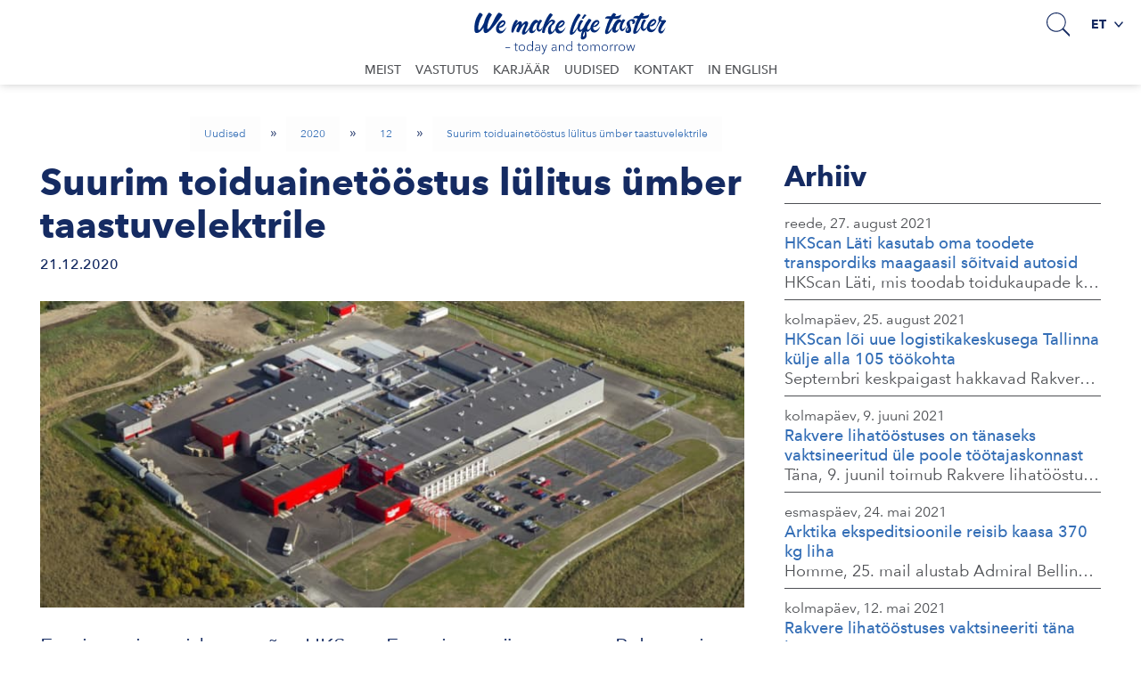

--- FILE ---
content_type: text/html; charset=utf-8
request_url: https://www.hkfoods.com/et/uudised/press-releases/2020/12/suurim-toiduainetoostus-lulitus-c3857305/
body_size: 8388
content:

<!DOCTYPE html>
<html lang="et" class="AnnouncementPage ">
<head prefix="og: http://ogp.me/ns# fb: http://ogp.me/ns/fb#">
    
    <meta charset="utf-8">
    <meta http-equiv="X-UA-Compatible" content="IE=edge">
    <meta name="viewport" content="width=device-width,initial-scale=1">
    <title>Suurim toiduainet&#xF6;&#xF6;stus l&#xFC;litus &#xFC;mber taastuvelektrile - HKScan</title>
    
        <link rel="canonical" href="https://www.hkfoods.com/et/uudised/press-releases/2020/12/suurim-toiduainetoostus-lulitus-c3857305/" />


        <meta property="og:description" />
        <meta property="og:keywords" />
    <script nonce="LrByt5sJQH1rwihkFUi9kzKDkhbl096H74rdRBUwyus=">
        window.grunticon = function (e) { if (e && 3 === e.length) { var t = window, n = !(!t.document.createElementNS || !t.document.createElementNS("http://www.w3.org/2000/svg", "svg").createSVGRect || !document.implementation.hasFeature("http://www.w3.org/TR/SVG11/feature#Image", "1.1") || window.opera && -1 === navigator.userAgent.indexOf("Chrome")), o = function (o) { var r = t.document.createElement("link"), a = t.document.getElementsByTagName("script")[0]; r.rel = "stylesheet", r.href = e[o && n ? 0 : o ? 1 : 2], a.parentNode.insertBefore(r, a) }, r = new t.Image; r.onerror = function () { o(!1) }, r.onload = function () { o(1 === r.width && 1 === r.height) }, r.src = "[data-uri]" } };
        grunticon(["/Static/Images/Output/icons.data.svg.css", "/Static/Images/Output/icons.data.png.css", "/Static/Images/Output/icons.fallback.css"]);
    </script>

    <link rel="stylesheet" href="https://cdnjs.cloudflare.com/ajax/libs/slick-carousel/1.9.0/slick.min.css" />
    <link rel="stylesheet" href="https://cdnjs.cloudflare.com/ajax/libs/slick-carousel/1.9.0/slick-theme.min.css" />
    <link rel="stylesheet" href="/Styles/HKScan/screen.978b5504fae28df11773.css">

    <noscript><link href="/Static/Images/Output/icons.fallback.css" rel="stylesheet"></noscript>
    <script nonce="LrByt5sJQH1rwihkFUi9kzKDkhbl096H74rdRBUwyus=">
!function(T,l,y){var S=T.location,k="script",D="instrumentationKey",C="ingestionendpoint",I="disableExceptionTracking",E="ai.device.",b="toLowerCase",w="crossOrigin",N="POST",e="appInsightsSDK",t=y.name||"appInsights";(y.name||T[e])&&(T[e]=t);var n=T[t]||function(d){var g=!1,f=!1,m={initialize:!0,queue:[],sv:"5",version:2,config:d};function v(e,t){var n={},a="Browser";return n[E+"id"]=a[b](),n[E+"type"]=a,n["ai.operation.name"]=S&&S.pathname||"_unknown_",n["ai.internal.sdkVersion"]="javascript:snippet_"+(m.sv||m.version),{time:function(){var e=new Date;function t(e){var t=""+e;return 1===t.length&&(t="0"+t),t}return e.getUTCFullYear()+"-"+t(1+e.getUTCMonth())+"-"+t(e.getUTCDate())+"T"+t(e.getUTCHours())+":"+t(e.getUTCMinutes())+":"+t(e.getUTCSeconds())+"."+((e.getUTCMilliseconds()/1e3).toFixed(3)+"").slice(2,5)+"Z"}(),iKey:e,name:"Microsoft.ApplicationInsights."+e.replace(/-/g,"")+"."+t,sampleRate:100,tags:n,data:{baseData:{ver:2}}}}var h=d.url||y.src;if(h){function a(e){var t,n,a,i,r,o,s,c,u,p,l;g=!0,m.queue=[],f||(f=!0,t=h,s=function(){var e={},t=d.connectionString;if(t)for(var n=t.split(";"),a=0;a<n.length;a++){var i=n[a].split("=");2===i.length&&(e[i[0][b]()]=i[1])}if(!e[C]){var r=e.endpointsuffix,o=r?e.location:null;e[C]="https://"+(o?o+".":"")+"dc."+(r||"services.visualstudio.com")}return e}(),c=s[D]||d[D]||"",u=s[C],p=u?u+"/v2/track":d.endpointUrl,(l=[]).push((n="SDK LOAD Failure: Failed to load Application Insights SDK script (See stack for details)",a=t,i=p,(o=(r=v(c,"Exception")).data).baseType="ExceptionData",o.baseData.exceptions=[{typeName:"SDKLoadFailed",message:n.replace(/\./g,"-"),hasFullStack:!1,stack:n+"\nSnippet failed to load ["+a+"] -- Telemetry is disabled\nHelp Link: https://go.microsoft.com/fwlink/?linkid=2128109\nHost: "+(S&&S.pathname||"_unknown_")+"\nEndpoint: "+i,parsedStack:[]}],r)),l.push(function(e,t,n,a){var i=v(c,"Message"),r=i.data;r.baseType="MessageData";var o=r.baseData;return o.message='AI (Internal): 99 message:"'+("SDK LOAD Failure: Failed to load Application Insights SDK script (See stack for details) ("+n+")").replace(/\"/g,"")+'"',o.properties={endpoint:a},i}(0,0,t,p)),function(e,t){if(JSON){var n=T.fetch;if(n&&!y.useXhr)n(t,{method:N,body:JSON.stringify(e),mode:"cors"});else if(XMLHttpRequest){var a=new XMLHttpRequest;a.open(N,t),a.setRequestHeader("Content-type","application/json"),a.send(JSON.stringify(e))}}}(l,p))}function i(e,t){f||setTimeout(function(){!t&&m.core||a()},500)}var e=function(){var n=l.createElement(k);n.src=h;var e=y[w];return!e&&""!==e||"undefined"==n[w]||(n[w]=e),n.onload=i,n.onerror=a,n.onreadystatechange=function(e,t){"loaded"!==n.readyState&&"complete"!==n.readyState||i(0,t)},n}();y.ld<0?l.getElementsByTagName("head")[0].appendChild(e):setTimeout(function(){l.getElementsByTagName(k)[0].parentNode.appendChild(e)},y.ld||0)}try{m.cookie=l.cookie}catch(p){}function t(e){for(;e.length;)!function(t){m[t]=function(){var e=arguments;g||m.queue.push(function(){m[t].apply(m,e)})}}(e.pop())}var n="track",r="TrackPage",o="TrackEvent";t([n+"Event",n+"PageView",n+"Exception",n+"Trace",n+"DependencyData",n+"Metric",n+"PageViewPerformance","start"+r,"stop"+r,"start"+o,"stop"+o,"addTelemetryInitializer","setAuthenticatedUserContext","clearAuthenticatedUserContext","flush"]),m.SeverityLevel={Verbose:0,Information:1,Warning:2,Error:3,Critical:4};var s=(d.extensionConfig||{}).ApplicationInsightsAnalytics||{};if(!0!==d[I]&&!0!==s[I]){var c="onerror";t(["_"+c]);var u=T[c];T[c]=function(e,t,n,a,i){var r=u&&u(e,t,n,a,i);return!0!==r&&m["_"+c]({message:e,url:t,lineNumber:n,columnNumber:a,error:i}),r},d.autoExceptionInstrumented=!0}return m}(y.cfg);function a(){y.onInit&&y.onInit(n)}(T[t]=n).queue&&0===n.queue.length?(n.queue.push(a),n.trackPageView({})):a()}(window,document,{src: "https://js.monitor.azure.com/scripts/b/ai.2.gbl.min.js", crossOrigin: "anonymous", cfg: {disablePageUnloadEvents: ['unload'], instrumentationKey: 'ca00ef47-0d37-429c-bae0-186dc970f2ff', disableCookiesUsage: false }});
</script>

    <meta property="og:url" content="https://www.hkfoods.com/et/uudised/press-releases/2020/12/suurim-toiduainetoostus-lulitus-c3857305/" />
    <meta property="og:type" content="website" />
    <meta property="og:title" content="Suurim toiduainet&#xF6;&#xF6;stus l&#xFC;litus &#xFC;mber taastuvelektrile - HKScan" />
    <link rel="shortcut icon" href="/Static/Favicons/HKFoods/favicon.ico">
        <meta property="og:image" content="https://www.hkfoods.com/contentassets/e2716dea108743069755824e5bccdc52/tabasalu-lihatoostus.jpg?preset=facebook-sharing" />
   
    <script nonce="LrByt5sJQH1rwihkFUi9kzKDkhbl096H74rdRBUwyus=" src="https://code.jquery.com/jquery-2.2.4.min.js"></script>
    <script nonce="LrByt5sJQH1rwihkFUi9kzKDkhbl096H74rdRBUwyus=" src="https://cdnjs.cloudflare.com/ajax/libs/slick-carousel/1.9.0/slick.min.js"></script>
</head>
<body>
    

    <script nonce="LrByt5sJQH1rwihkFUi9kzKDkhbl096H74rdRBUwyus=" src="https://maxcdn.bootstrapcdn.com/bootstrap/3.3.7/js/bootstrap.min.js"></script>

    <div class="container-fluid container-main">
            <header class="page-header">
                <div id="topBar">
                    <div class="nav-block com-nav">
                        <div class="logo-container">
                            <a href="/et/" id="homeLink" class="header-icon-logo" title="Avaleht">
                                Avaleht
                            </a>
                        </div>
                        <nav class="global-navigation">
                                <div class="nav-btn-container search">
                                    <b class="nav-btn nav-search-btn icon-search" aria-haspopup="true" aria-expanded="false"></b>
                                    <div class="dropdown">
                                        <div class="arrow-up"></div>
                                        <div class="dropdown-inner site-search">
                                            <form action="/et/" method="GET">
                                                <input class="input-site-search" id="site-search" type="text" placeholder="Otsi" name="keywords" />
                                            </form>
                                        </div>
                                    </div>
                                </div>
                            <div id="mobileNavToggle" aria-haspopup="true" aria-expanded="false">
                                <span class="sr-only">Menu</span>
                                <span class="nav-icon"><b></b><b></b><b></b></span>
                            </div>
                                <div id="langNav" class="lang-nav">
                                    <a class="dropdown-toggle" href="#" role="button" id="dropdownMenuLink" data-toggle="dropdown" aria-haspopup="true" aria-expanded="false">et <span class="icon-caret-down-dark-blue"></span><span class="icon-caret-down"></span></a>
                                    <div class="arrow-up"></div>
                                    <ul class="dropdown-menu dropdown-menu-right">
                                            <li class="lang-item dropdown-item" title="English (United Kingdom)"><a href="/en/">English</a></li>
                                            <li class="lang-item dropdown-item" title="suomi"><a href="/fi/">suomi</a></li>
                                    </ul>
                                </div>
                        </nav>
                        <div class="purpose-container">
                                <img src="/Static/Images/HKScan/HKScan-purpose.svg?v1" alt="We make life tastier - today and tomorrow" />
                        </div>
                            <nav id="mainNav" class="main-navigation">
                                <div class="arrow-up"></div>
                                <div class="nav-panel">
                                    <div id="mobileRoot"></div>
                                    <ul class="level-0-container">

            <li class="level-0 has-children main-level-toggle">
                <i class="ctrl-up icon-arrow-left"></i><a href="/et/" title="Meist">Meist</a><i class="ctrl-down icon-caret"></i>
                <div class="level-1-container">
                    <div class="arrow-up"></div>
                    <ul class="level-1-list">
                                <li class="level-1">
                                    <a href="/et/" title="Strateegia">Strateegia</a>
                                </li>
                                <li class="level-1">
                                    <a href="/et/" title="V&#xE4;&#xE4;rtused">V&#xE4;&#xE4;rtused</a>
                                </li>
                   </ul>
                </div>
            </li>
            <li class="level-0 has-children main-level-toggle">
                <i class="ctrl-up icon-arrow-left"></i><a href="/et/" title="Vastutus">Vastutus</a><i class="ctrl-down icon-caret"></i>
                <div class="level-1-container">
                    <div class="arrow-up"></div>
                    <ul class="level-1-list">
                                <li class="level-1">
                                    <a href="/et/" title="Usalda kodumaist">Usalda kodumaist</a>
                                </li>
                   </ul>
                </div>
            </li>
            <li class="level-0 has-children main-level-toggle">
                <i class="ctrl-up icon-arrow-left"></i><a href="/et/" title="Karj&#xE4;&#xE4;r">Karj&#xE4;&#xE4;r</a><i class="ctrl-down icon-caret"></i>
                <div class="level-1-container">
                    <div class="arrow-up"></div>
                    <ul class="level-1-list">
                                <li class="level-1">
                                    <a href="/et/" title="Karj&#xE4;&#xE4;r HKScanis">Karj&#xE4;&#xE4;r HKScanis</a>
                                </li>
                                <li class="level-1">
                                    <a href="/et/" title="Praktikav&#xF5;imalused HKScanis">Praktikav&#xF5;imalused HKScanis</a>
                                </li>
                                <li class="level-1">
                                    <a href="/et/" title="HKScani kolleegid">HKScani kolleegid</a>
                                </li>
                   </ul>
                </div>
            </li>
            <li class="level-0 active">
                <a href="/en/" title="Uudised">Uudised</a>
            </li>
            <li class="level-0">
                <a href="/et/info/" title="Kontakt">Kontakt</a>
            </li>
            <li class="level-0">
                <a href="" target="_blank" title="In English">In English</a>
            </li>
</ul>
                                </div>
                            </nav>
                    </div>
                </div>
                    <div class="row breadcrumb-row">
                        <div class="col-xs-12">
                            <ol class="breadcrumb">
        <li>
            <a href="/en/">Uudised</a>
                <span class="breadcrumb-separator">»</span>
        </li>
        <li>
            <a href="/et/uudised/press-releases/2020/">2020</a>
                <span class="breadcrumb-separator">»</span>
        </li>
        <li>
            <a href="/et/uudised/press-releases/2020/12/">12</a>
                <span class="breadcrumb-separator">»</span>
        </li>
        <li class="active">
            <a href="/et/uudised/press-releases/2020/12/suurim-toiduainetoostus-lulitus-c3857305/">Suurim toiduainet&#xF6;&#xF6;stus l&#xFC;litus &#xFC;mber taastuvelektrile</a>
        </li>
</ol>

                        </div>
                    </div>
            </header>
        <div class="row">
            
<div class="col-md-12">
    <main>
        <article itemscope itemtype="http://schema.org/Article">
    <div class="container-inner">
        <div class="row main-text-area">
            <div class="col-md-8 col-xs-12">
                <div class="container-block">
                    <header>
                        <h1 itemprop="headline" class="headline">Suurim toiduainet&#xF6;&#xF6;stus l&#xFC;litus &#xFC;mber taastuvelektrile</h1>
                        <time itemprop="datePublished" class="pub-date" pubdate datetime="21.12.2020">21.12.2020</time>
                    </header>
                        <div  class="article-image">
                            <img itemprop="image" src="/contentassets/e2716dea108743069755824e5bccdc52/tabasalu-lihatoostus.jpg?preset=newsImage" alt="Tabasalu lihat&#xF6;&#xF6;stus" />
                        </div>
                    <div class="text-content">
                        <p class="lead-text">Eesti suurim toiduettev&#xF5;te HKScan Estonia on t&#xE4;navu oma Rakvere ja Tabasalu tootmis&#xFC;ksustes tarbinud vaid rohelisest energiast p&#xE4;rinevat elektrit ning s&#xE4;&#xE4;stnud seel&#xE4;bi oma s&#xFC;siniku emissiooni ligi 60 tuhat tonni.</p>
                        <div itemprop="articleBody" class="article-body">
                            
<p><span style="font-size:11pt"><span style="font-family:arial,helvetica,sans-serif"><span style="color:black">HKScan Estonia juhatuse esimehe <strong>Anne Mere </strong>sõnul on ettevõtte jaoks olnud viimaste aastate üks olulisim eesmärk Rakvere ja Talleggi toodete jõudmine tarbijateni aina jätkusuutlikumalt. “Taastuvelektri kasutusele võtuga vähendame võrreldes eelmise aastaga enda tootmistega seotud süsihappegaasi heitkogust </span></span><span style="font-family:arial,helvetica,sans-serif">60 tuhande tonni <span style="color:black">võrra – see on tohutu muutus, mis käib käsi-käes HKScani keskkonnaalaste eesmärkidega. Sellest lähtume ka ettevõtte investeeringuotsuseid tehes,“ lisas Mere.</span></span></span></p>

<p><span style="font-size:11pt"><span style="font-family:arial,helvetica,sans-serif"><span style="color:black">Lisaks taastuvelektri kasutusele võtmisele, on ettevõte aastate jooksul vähendanud oma tootmishoonete uuendamiste käigus soojusenergia ja vee tarbimist. „Samuti lähtume oma tegevustes ringmajanduse põhimõttest, mille kohaselt püüame maksimaalselt nii tööstuse kui ka loomakasvatuse tekkivaid jäätmeid kasutusele võtta. Näiteks kasutame Rakvere ja Tabasalu lihatööstustes külmatootmisel tekkivat soojusenergiat sooja vee saamiseks. See on vähendanud sooja vee tootmisel gaasi tarbimist 50 protsenti,“ tõi esile Mere. &nbsp;</span></span></span></p>

<p><span style="font-size:11pt"><span style="font-family:arial,helvetica,sans-serif"><span style="color:black">Seoses süsiniku jalajälje vähendamisega on täiendavalt HKScan Estonia eesmärk vähendada aastaks 2025 oma toodete pakendamisel plasti kasutamist vähemalt 200 tonni ehk 20 protsenti ning minna selleks ajaks täielikult üle taaskasutatavatele pakenditele.&nbsp;&nbsp;</span></span></span></p>

<p><span style="font-size:11pt"><em><span style="font-family:arial,helvetica,sans-serif"><span style="color:black">HKScan Estoniale on väljastatud EECS RES-GO sertifikaat, mis tõendab, et kasutatav elekter on täielikult toodetud taastuvenergiast.</span></span></em></span></p>

<p><span style="font-size:11pt"><strong><span style="font-family:arial,helvetica,sans-serif">Lisainfo:</span></strong></span><br />
<span style="font-size:11pt"><span style="font-family:arial,helvetica,sans-serif">Kerstin Aps</span></span><br />
<span style="font-size:11pt"><span style="font-family:arial,helvetica,sans-serif">HKScan Estonia kommunikatsioonijuht</span></span><br />
<span style="font-size:11pt"><span style="font-family:arial,helvetica,sans-serif">E-mail: </span><a href="mailto:Kerstin.Aps@hkscan.com" style="color:#0563c1; text-decoration:underline"><span style="font-family:arial,helvetica,sans-serif">Kerstin.Aps@hkscan.com</span></a> </span><br />
<span style="font-size:11pt"><span style="font-family:arial,helvetica,sans-serif">Telefon: 52 47&nbsp;583</span></span></p>

<p><span style="font-size:11pt"><em><span style="font-family:arial,helvetica,sans-serif"><span style="color:black">HKScani eesmärk on kasvada mitmekülgseks toiduettevõtteks. Meil on enam kui saja-aastane kogemus täitmaks klientide ja tarbijate ootuseid toota maitsvat, tervislikku ning vastutustundlikku toitu. HKScanis vastutame toidutootmise arendamise eest kogu väärtusahelas - alates farmidest kuni tarbijateni. Meie mitmekesises tooteportfellis on nii<br />
sea-, linnu- kui veiseliha ja taimsed tooted, mida toodame ja turustame tuntud kaubamärkide all, nende hulgas HK, Scan, Rakvere, Via, Rose, Pärsons, Kariniemen ja Tallegg. Meie koduturud asuvad Soomes, Rootsis, Taanis ja Baltimaades. HKScanis töötab üle 7000 spetsialisti, kes tagavad maitsvama elu täna ja homme. 2019. aastal oli börsil noteeritud HKScani netokäive 1,7 miljardit eurot.</span></span></em></span></p><div class="attachments"><h3>Images</h3><ul><li><a href="https://mb.cision.com/Public/17254/3260647/a514f5b075f91b98_org.jpg">Tabasalu lihat&#246;&#246;stus</a> (jpg)</li><li><a href="https://mb.cision.com/Public/17254/3260647/b03133516f5fd0df_org.jpg">Rakvere tooted</a> (jpg)</li></ul></div>
                            

                        </div>
                    </div>
                </div>
            </div>
            <div class="col-md-4 col-xs-12">
                <div class="related-content container-block">
                        <div class="archive-section">
                            <h2 class="block-archive-title">Arhiiv</h2>
    <ul class="block-archive-list">
            <li class="block-archive-item">
                <time>reede, 27. august 2021</time>
                <span class="title"><a href="/et/uudised/press-releases/2021/08/hkscan-lati-kasutab-oma-toodete-c4052617/" class="">HKScan L&#xE4;ti kasutab oma toodete transpordiks maagaasil s&#xF5;itvaid autosid</a></span>

                    <p class="body">HKScan L&#xE4;ti, mis toodab toidukaupade kaubam&#xE4;rke R&#x12B;gas miesnieks, Jelgava, Tallegg ja Rakvere, on esimene toidutootja L&#xE4;tis, kes kasutab oma toodetee transpordiks</p>
            </li>
            <li class="block-archive-item">
                <time>kolmap&#xE4;ev, 25. august 2021</time>
                <span class="title"><a href="/et/uudised/press-releases/2021/08/hkscan-loi-uue-logistikakeskusega-c4048502/" class="">HKScan l&#xF5;i uue logistikakeskusega Tallinna k&#xFC;lje alla 105 t&#xF6;&#xF6;kohta</a></span>

                    <p class="body">Septembri keskpaigast hakkavad Rakvere, Talleggi, Rigas Miesnieks ja Klaipedos maistas tooted Baltikumi poodidesse liikuma l&#xE4;bi Rae vallas J&#xFC;ris asuva</p>
            </li>
            <li class="block-archive-item">
                <time>kolmap&#xE4;ev, 9. juuni 2021</time>
                <span class="title"><a href="/et/uudised/press-releases/2021/06/rakvere-lihatoostuses-on-tanaseks-c3996104/" class="">Rakvere lihat&#xF6;&#xF6;stuses on t&#xE4;naseks vaktsineeritud &#xFC;le poole t&#xF6;&#xF6;tajaskonnast</a></span>

                    <p class="body">T&#xE4;na, 9. juunil toimub Rakvere lihat&#xF6;&#xF6;stuse territooriumil &#xFC;les seatud vaktsineerimiskeskuses t&#xF6;&#xF6;tajate kordusvaktsineerimine COVID-19 viiruse vastu ning</p>
            </li>
            <li class="block-archive-item">
                <time>esmasp&#xE4;ev, 24. mai 2021</time>
                <span class="title"><a href="/et/uudised/press-releases/2021/05/arktika-ekspeditsioonile-reisib-c3981964/" class="">Arktika ekspeditsioonile reisib kaasa 370 kg liha</a></span>

                    <p class="body">Homme, 25. mail alustab Admiral Bellingshausen Tiit Pruuli juhtimisel uue ekspeditsiooniga, mille eesm&#xE4;rk on t&#xE4;helepanu juhtida globaalsest soojenemisest</p>
            </li>
            <li class="block-archive-item">
                <time>kolmap&#xE4;ev, 12. mai 2021</time>
                <span class="title"><a href="/et/uudised/press-releases/2021/05/rakvere-lihatoostuses-vaktsineeriti-c3973454/" class="">Rakvere lihat&#xF6;&#xF6;stuses vaktsineeriti t&#xE4;na ligi 400 inimest</a></span>

                    <p class="body">T&#xE4;na, 12. mail vaktsineeriti Rakvere lihat&#xF6;&#xF6;stuse territooriumil &#xFC;les seatud vaktsineerimiskeskuses ligi 400 inimese COVID-19 viiruse vastu. Peale t&#xE4;nast</p>
            </li>
    </ul>
<ul class="archive-months-list">
    <li class="archive-month">
        <a href="/en/">Uudised</a>
    </li> 
</ul>


                        </div>

                        <div class="sharing-section">
                            
    <div class="social-media-container">
        <span class="social-media-container-label">
            Jaga
        </span>
                        <a target="_blank" href="//www.linkedin.com/shareArticle?mini=true&amp;url=https%3A%2F%2Fwww.hkfoods.com%2Fet%2Fuudised%2Fpress-releases%2F2020%2F12%2Fsuurim-toiduainetoostus-lulitus-c3857305%2F" aria-label="LinkedIn">
                            <img src="/globalassets/images/sign/linkedin_blue_100x100.png" alt="LinkedIn" class="social-media-icon" />
                        </a>
                        <a target="_blank" href="//twitter.com/share?url=https%3A%2F%2Fwww.hkfoods.com%2Fet%2Fuudised%2Fpress-releases%2F2020%2F12%2Fsuurim-toiduainetoostus-lulitus-c3857305%2F&amp;text=Suurim toiduainet&#xF6;&#xF6;stus l&#xFC;litus &#xFC;mber taastuvelektrile" aria-label="Twitter">
                            <img src="/globalassets/hkscan-agri/x.png" alt="Twitter" class="social-media-icon" />
                        </a>
                        <a target="_blank" href="//www.facebook.com/sharer.php?u=https%3A%2F%2Fwww.hkfoods.com%2Fet%2Fuudised%2Fpress-releases%2F2020%2F12%2Fsuurim-toiduainetoostus-lulitus-c3857305%2F" aria-label="Facebook">
                            <img src="/globalassets/images/sign/facebook_blue_100x100.png" alt="Facebook" class="social-media-icon" />
                        </a>
        
    </div>

                        </div>
                </div>
            </div>
        </div>
    </div>
</article>

    </main>
</div>


        </div>
            <footer class="page-footer com-footer">
                <div class="row footer-row">
                    <div class="col-lg-6 col-md-4">
                        <div class="footer-summary footer-icon-logo-negative">
                            <p>110-aastase kogemusega HKScan teeb elu maitsvamaks - t&#xE4;na ja homme. Meie strateegiline eesm&#xE4;rk on kasvada mitmek&#xFC;lgseks toiduainete ettev&#xF5;tteks. Meie koduturud on Soome, Rootsi ja Taani, kus meie 5400 spetsialisti valmistavad tarbijate jaoks vastutustundlikku ja kohapeal toodetud toitu. Meie tuntud kaubam&#xE4;rkide hulka kuuluvad HK&#xAE;, Kariniemen&#xAE;, Via&#xAE;, Scan&#xAE;, P&#xE4;rsons&#xAE; ja Rose&#xAE;. T&#xF6;&#xF6;tame v&#xE4;lja kliimas&#xF5;bralikumat toidutootmise viisi ja meie nulls&#xFC;sinikuneutraalsuse programmi eesm&#xE4;rk on saavutada 2040. aasta l&#xF5;puks s&#xFC;sinikneutraalne toidu tarneahel. HKScan on b&#xF6;rsil noteeritud ettev&#xF5;te ja 2022. aastal oli meie j&#xE4;tkuvate tegevuste netok&#xE4;ive &#xFC;le 1,8 miljardi euro. www.hkscan.com </p>
                        </div>

    <div class="footer-some-container">
    </div>
                    </div>
                    <div class="col-lg-3 col-md-4">
                        <div class="footer-contact-information">
                            
<h4>Kontaktinfo</h4>
<p>HKScan Corporation<br />PL 50 (Lemmink&auml;isenkatu 48)<br />20521 Turku, Soome<br />TEL +358 10 570 100</p>
<p>AS HKScan Eesti<br />Roodev&auml;lja k&uuml;la, Rakvere vald <br />44207 L&auml;&auml;ne-Virumaa&nbsp;<br />TEL +372 32 29221 <br />eesnimi.perekonnanimi@hkscan.com</p>
<h4><a href="/et/">Privacy at HKScan</a></h4>
<p><a href="/en/contact-us/privacy/terms-of-use/">Terms of Use</a></p>
                        </div>
                    </div>
                    <div class="col-lg-3 col-md-4">
                                <a href="/en/" class="footer-button" title="Uudised">Uudised</a>
                                <a href="/et/" class="footer-button" title="HKScan soome keeles">HKScan soome keeles</a>
                                <a href="/et/" class="footer-button" title="HKScan inglise keeles">HKScan inglise keeles</a>
                    </div>
                </div>
                <div class="footer-copy">HKFoods 2026</div>
            </footer>
    </div>
    <div class="video-dialog modal fade" id="videoDialog" tabindex="-1" role="dialog" aria-labelledby="Video dialog" aria-hidden="true">
        <div class="modal-dialog">
            <div class="modal-content">
                <div class="modal-body">
                    <button type="button" class="close" data-dismiss="modal" aria-label="Close"><span aria-hidden="true" class="line-1"></span><span aria-hidden="true" class="line-2"></span></button>
                    <iframe id="modal-video-YouTube" width="100%" height="350" src="" frameborder="0" allowfullscreen class="hidden"></iframe>
                    <video controls width="100%" class="hidden">
                        <source id="modal-video-Mpeg4" src="" type="video/mp4" />
                    </video>
                </div>
            </div>
        </div>
    </div>


    

    
    <script defer="defer" nonce="LrByt5sJQH1rwihkFUi9kzKDkhbl096H74rdRBUwyus=" src="/Util/Find/epi-util/find.js"></script>
<script nonce="LrByt5sJQH1rwihkFUi9kzKDkhbl096H74rdRBUwyus=">
//advances times +2 hours for display purposes
var frontpage =  window.location.href.endsWith("/fi/")  || window.location.href.endsWith("/en/") || window.location.href.endsWith("/sv/") || window.location.href.endsWith("/et/");
var lang = window.location.href.includes("/fi/") ? "fi-fi" : "en-gb";
lang = window.location.href.includes("/sv/") ? "sv-SE" : lang;
lang = window.location.href.includes("/et/") ? "et-EE" : lang;

if(frontpage) {
$("time").each(function(index) {
  var d = new Date($(this).attr("datetime"));
  var time = d.toLocaleString(lang, {timeZone:"Europe/Helsinki"});
  time = time.substring(0, time.length-3);
  time = time.replace(",", "");
  $(this).html(time);
});
}
</script>
<script nonce="LrByt5sJQH1rwihkFUi9kzKDkhbl096H74rdRBUwyus=">
document.addEventListener('DOMContentLoaded',function(){if(typeof FindApi === 'function'){var api = new FindApi();api.setApplicationUrl('/');api.setServiceApiBaseUrl('/find_v2/');api.processEventFromCurrentUri();api.bindWindowEvents();api.bindAClickEvent();api.sendBufferedEvents();}})
</script>


    <script nonce="LrByt5sJQH1rwihkFUi9kzKDkhbl096H74rdRBUwyus=" src="/runtime.617b395a7eb8ba8f42e0.js"></script>
    <script nonce="LrByt5sJQH1rwihkFUi9kzKDkhbl096H74rdRBUwyus=" src="/Scripts/HKScan/main.4f714b6f762bc7a43fc0.js"></script>
    <script nonce="LrByt5sJQH1rwihkFUi9kzKDkhbl096H74rdRBUwyus=" src="/vendor.c46552adb1837a87cd9e.js"></script>
</body>
</html>


--- FILE ---
content_type: image/svg+xml
request_url: https://www.hkfoods.com/Static/Images/HKScan/HKScan-purpose.svg?v1
body_size: 2506
content:
<svg xmlns="http://www.w3.org/2000/svg" viewBox="0 0 319.5 83.2" width="319.5" height="83.2"><defs/><g fill="#002a78"><path d="M65.6 67.7h-7v-1h7v1M77.5 63.7h-2.7v6c0 .7.1 1.1.4 1.4.3.2.6.4 1 .4.5 0 .9-.1 1.2-.3l.1 1a5.2 5.2 0 01-1.5.2 3 3 0 01-.9-.1A2 2 0 0174 71c-.2-.3-.2-.7-.2-1.1v-6.3h-2v-1h2V60h1v2.7h2.8v1M88 67.5c0-.6 0-1.1-.2-1.6a3.6 3.6 0 00-2-2.1 4 4 0 00-1.6-.3c-.6 0-1.2 0-1.6.3-.5.2-.9.5-1.2.8-.4.4-.6.8-.8 1.3a4.6 4.6 0 000 3.2 3.6 3.6 0 002 2.1c.4.2 1 .3 1.6.3a4 4 0 001.6-.3 3.6 3.6 0 002-2.1c.2-.5.3-1 .3-1.6zm1.2 0c0 .7-.1 1.4-.4 2a4.7 4.7 0 01-4.6 3c-.8 0-1.4-.1-2-.4a4.7 4.7 0 01-2.7-2.6c-.2-.6-.3-1.3-.3-2s.1-1.4.3-2a4.7 4.7 0 012.7-2.6c.6-.3 1.2-.4 2-.4.7 0 1.4.1 2 .4a4.7 4.7 0 012.6 2.6c.3.6.4 1.3.4 2M92.8 67.5c0 .6.1 1 .3 1.6.2.5.4 1 .7 1.3l1.2.8c.5.3 1 .4 1.6.4a3.8 3.8 0 003.6-2.5 4.5 4.5 0 000-3.2 3.7 3.7 0 00-3.6-2.5c-.6 0-1 .1-1.6.3a3.6 3.6 0 00-1.9 2.2c-.2.5-.3 1-.3 1.6zm7.5 2.9c-.4.7-1 1.2-1.6 1.6-.7.3-1.4.5-2.2.5a5 5 0 01-3.5-1.4l-1-1.6a5.6 5.6 0 011-5.6 4.7 4.7 0 013.5-1.4c.8 0 1.5.2 2.2.5a4 4 0 011.6 1.7v-7.9h1.2v15.5h-1.1v-2M108.3 71.6c.5 0 1-.1 1.4-.3l1-.8.6-1 .2-1.4v-.7H109c-.6 0-1.1.2-1.6.4-.5.1-.9.3-1.2.6-.3.3-.4.7-.4 1.2 0 .4 0 .7.2 1l.5.6.8.3.9.1zm-.3 1l-1.1-.2a3 3 0 01-1-.5c-.4-.3-.7-.6-.9-1-.2-.3-.3-.7-.3-1.2 0-.7.2-1.3.5-1.7l1.3-1 1.9-.4 2.1-.1h1v-.4c0-1-.3-1.6-.7-2-.5-.5-1.2-.7-2-.7a4 4 0 00-2.9 1.1l-.6-.7c.4-.4 1-.7 1.5-1a5.6 5.6 0 013.5 0c.5 0 .9.3 1.2.6.3.2.6.6.7 1l.3 1.5v4.2a17 17 0 00.2 2.2h-1a14.1 14.1 0 01-.2-1.8A4 4 0 01110 72a4 4 0 01-2 .5M116.1 77.2a4 4 0 01-1.1-.2l.1-1 1 .2c.5 0 .9-.2 1.1-.5.3-.3.5-.7.7-1.2l.8-2.2-4-9.6h1.3l3.3 8.4 3.1-8.4h1.2L119 75l-1 1.7c-.5.4-1 .6-1.8.6M134 71.6c.6 0 1-.1 1.4-.3.4-.2.8-.5 1-.8.3-.3.5-.7.6-1l.2-1.4v-.7h-2.4c-.6 0-1 .2-1.6.4-.4.1-.8.3-1.1.6-.3.3-.5.7-.5 1.2 0 .4 0 .7.2 1l.6.6.8.3.8.1zm-.3 1l-1-.2a3 3 0 01-1.1-.5c-.4-.3-.6-.6-.8-1-.2-.3-.3-.7-.3-1.2 0-.7.1-1.3.5-1.7.3-.4.8-.7 1.3-1l1.8-.4 2.2-.1h1v-.4c0-1-.3-1.6-.8-2-.5-.5-1.1-.7-2-.7a4 4 0 00-2.8 1.1l-.6-.7c.4-.4.9-.7 1.5-1a5.6 5.6 0 013.5 0c.4 0 .8.3 1.1.6.4.2.6.6.8 1l.3 1.5v4.2a16.1 16.1 0 00.1 2.2h-1a13.2 13.2 0 01-.1-1.8 4 4 0 01-1.5 1.5 4 4 0 01-2 .5M143 62.7a17 17 0 01.1 2l.6-1 .8-.6a4.2 4.2 0 012-.6c.7 0 1.2.1 1.7.3.4.2.8.5 1 .8.4.4.6.8.7 1.3.2.5.2 1 .2 1.6v5.8h-1v-5.4l-.2-1.4a3 3 0 00-.4-1c-.2-.4-.5-.6-.8-.8-.4-.2-.8-.3-1.4-.3a3 3 0 00-1.1.3c-.4.1-.8.4-1 .7-.4.4-.6.8-.8 1.3l-.2 1.7v4.9H142v-7.4a35 35 0 00-.1-2.2h1M154.4 67.5c0 .6 0 1 .3 1.6.1.5.4 1 .7 1.3a3.9 3.9 0 002.8 1.2 3.8 3.8 0 003.6-2.5c.2-.5.2-1 .2-1.6 0-.6 0-1.1-.2-1.6a3.7 3.7 0 00-3.6-2.5c-.6 0-1.1.1-1.6.3a3.6 3.6 0 00-2 2.2l-.2 1.6zm7.5 2.9a4.5 4.5 0 01-3.8 2.1 5 5 0 01-3.5-1.4c-.5-.5-.8-1-1-1.6a5.5 5.5 0 010-4 4.7 4.7 0 014.5-3c.7 0 1.5.2 2.1.5a4 4 0 011.7 1.7v-7.9h1.1v15.5h-1v-2h-.1M176.3 63.7h-2.7v6c0 .7.1 1.1.4 1.4.3.2.6.4 1 .4.5 0 .9-.1 1.3-.3v1a5.2 5.2 0 01-1.5.2 3 3 0 01-.8-.1 2 2 0 01-1.3-1.2c-.2-.3-.2-.7-.2-1.1v-6.3h-2v-1h2V60h1v2.7h2.8v1M186.9 67.5c0-.6-.1-1.1-.3-1.6a3.6 3.6 0 00-2-2.1 4 4 0 00-1.6-.3c-.6 0-1.1 0-1.6.3-.5.2-.9.5-1.2.8-.4.4-.6.8-.8 1.3a4.6 4.6 0 000 3.2 3.6 3.6 0 003.6 2.4 4 4 0 001.6-.3 3.6 3.6 0 002-2.1c.2-.5.3-1 .3-1.6zm1.1 0c0 .7-.1 1.4-.4 2a4.8 4.8 0 01-4.6 3c-.7 0-1.4-.1-2-.4a4.7 4.7 0 01-2.6-2.6c-.3-.6-.4-1.3-.4-2s.1-1.4.4-2a4.7 4.7 0 012.6-2.6c.6-.3 1.3-.4 2-.4s1.4.1 2 .4a4.7 4.7 0 013 4.6M191.2 65a35 35 0 000-2.3h1a17 17 0 010 2h.1a3.4 3.4 0 011.3-1.6l1-.5 1-.1c.7 0 1.3.2 1.8.5.5.4.9 1 1.2 1.8a3.6 3.6 0 013.4-2.3c.6 0 1.2.1 1.6.3a3 3 0 011.8 2l.2 1.7v5.8h-1.1v-5.4c0-.5 0-1-.2-1.4 0-.4-.2-.8-.4-1-.2-.4-.5-.6-.8-.8l-1.2-.3a2.7 2.7 0 00-2.3 1.2l-.5 1.2a6 6 0 00-.2 1.5v5h-1.1v-5.6l-.1-1.3c0-.4-.2-.7-.4-1a2 2 0 00-.7-.7l-1.2-.3-1.2.3-1 .7-.6 1.3c-.2.5-.2 1-.2 1.7v4.9h-1.2v-7.4M217.6 67.5c0-.6-.1-1.1-.3-1.6a3.6 3.6 0 00-2-2.1 4 4 0 00-1.6-.3 3.9 3.9 0 00-2.8 1.1c-.4.4-.6.8-.8 1.3a4.6 4.6 0 000 3.2 3.6 3.6 0 002 2.1c.4.2 1 .3 1.6.3a4 4 0 001.6-.3 3.6 3.6 0 002-2.1c.2-.5.3-1 .3-1.6zm1.1 0c0 .7-.1 1.4-.4 2a4.8 4.8 0 01-4.6 3c-.8 0-1.4-.1-2-.4a4.7 4.7 0 01-2.7-2.6c-.2-.6-.3-1.3-.3-2s.1-1.4.3-2a4.7 4.7 0 012.7-2.6c.6-.3 1.2-.4 2-.4.7 0 1.4.1 2 .4.6.2 1.2.6 1.6 1a5.3 5.3 0 011.4 3.6M222 65a35.7 35.7 0 00-.2-2.3h1.1a15.9 15.9 0 010 2h.1a3.3 3.3 0 013.5-2.2h.4l-.1 1.1h-.3a5 5 0 00-.5 0c-.9 0-1.6.3-2.1 1-.6.6-.9 1.5-.9 2.8v4.9h-1v-7.4M229.1 65a39.4 39.4 0 000-2.3h1a16 16 0 010 2h.1a3.3 3.3 0 013.5-2.2h.4l-.1 1.1h-.4a5 5 0 00-.4 0c-.9 0-1.6.3-2.1 1-.6.6-.9 1.5-.9 2.8v4.9h-1.1v-7.4M244 67.5c0-.6 0-1.1-.2-1.6a3.6 3.6 0 00-2-2.1 4 4 0 00-1.6-.3c-.6 0-1.1 0-1.6.3-.5.2-.9.5-1.2.8-.4.4-.6.8-.8 1.3a4.6 4.6 0 000 3.2 3.6 3.6 0 002 2.1c.5.2 1 .3 1.6.3a4 4 0 001.6-.3 3.6 3.6 0 002-2.1c.2-.5.3-1 .3-1.6zm1.2 0c0 .7-.1 1.4-.3 2a4.8 4.8 0 01-2.7 2.6c-.6.3-1.3.4-2 .4s-1.4-.1-2-.4a4.7 4.7 0 01-2.6-2.6c-.3-.6-.4-1.3-.4-2s.1-1.4.4-2a4.6 4.6 0 012.6-2.6c.6-.3 1.3-.4 2-.4s1.4.1 2 .4a4.8 4.8 0 012.7 2.6c.2.6.3 1.3.3 2M248.3 62.7l2.4 8.2 2.7-8.2h1.2l2.7 8.2 2.4-8.2h1.2l-3 9.6h-1.2l-2.7-8.1-2.7 8H250l-2.9-9.5h1.2M48.3 12.9c-1.3 0-5 5.3-8 11.9C30.4 44 30 37 30 36.8c.1-1.6.3-3.2.6-4.7 1.8-10 6.8-16 6.8-16-3.8-5-5.6-2.6-5.6-2.6-3.8 4.9-5.8 10.1-6.8 15l-1 2c-8.2 15.7-8.1 6.7-8.1 6.5 0-1.7.2-3.3.5-4.7 1.8-10.1 6.8-16 6.8-16-3.8-5-5.6-2.7-5.6-2.7-7 9-8 19.4-7.5 26.4 0 0 .4 4.8 3.3 4.5 4.2 0 7.2-3.4 10.8-8.2v3.5s-.2 4.4 3.3 4.8c7 .6 26.3-28.2 26.3-28.2s-2.4-3.5-5.5-3.5M55 27.6c.1 0 1.1-.3 1.2.5.2 2.5-4.9 5.3-7.5 6.7.8-2.8 3.3-6.6 6.3-7.2zm-2.3 13.8c-3.5.3-5-2.6-4.2-5.4 6.4 1 10.8-6.6 10-8.4-.3-1.2-1.6-3.1-3.9-3.1-5.2 0-11 8.3-10.8 13.4 0 0-.6 6.8 6.2 7.3 6.8.4 10.2-10.4 10.2-10.4s-4 6.2-7.5 6.6M180.2 49.9c-2 0 .4-5 1.8-7.7.9 2.8.2 7.7-1.8 7.7zM201.7 27c.1 0 1-.2 1.2.6.2 2.3-4.6 5-7.1 6.3.8-2.6 3-6.2 6-6.9zm-2.2 13.1c-4.7.2-4-4.4-4-5 6.1.9 10.2-6.3 9.6-8-.4-1.1-1.6-3-3.7-3-4.9 0-10.3 7.7-10.3 12.5-1.2 1.5-2.8 3-4.2 2.8-1-.2-1.1-2-.5-4.5l.5-1c2.7-5 6-9.1 6-9.1-1.6-2.5-4.4-2.4-4.4-2.4a48.5 48.5 0 00-8.2 13.5c-1.1 1.6-3.2 4-4.8 3.6-2-.3-.6-8 4.3-13.6 0 0-1.4-1.8-3.3-1.8-1.1 0-4.7 6-5.4 11.2a45.7 45.7 0 01-6.7 8c-.8.5-.8-.5-.6-1.6.8-3.2 2.6-8.9 6.2-15.7 2.7-5.1 6.1-9.2 6.1-9.2-1.7-2.4-4.4-2.4-4.4-2.4-5.6 6-10 17.5-11.7 24.4 0 0-3 8.4.8 8.4 5.4 0 8.9-7.7 10.2-11-.3 2.9.5 5.4 3.1 6.3 1.9.6 3.4-.7 4.6-2.5a30.6 30.6 0 00-2.6 12.3c.2.8 1.5 4 6.4 1 4-2.3 2.8-8 1.5-11.8.4.4 1 .7 1.5 1 2.5.7 4.4-2 5.6-4.4.3 2 1.3 5.3 5.9 5.6 6.4.4 9.7-9.8 9.7-9.8s-3.8 6-7.2 6.2M111.6 39.2c-2-.4-.7-8 4.2-13.7 0 0-1.4-1.8-3.3-1.7-.5 0-1.4 1-2.4 2.8-.8-1.4-2.3-2.9-4.4-2.8-3.2.2-7.7 6.2-9.5 11.7-1.5 2.1-5 6.9-6.4 7.6-1.2.7-.2-2.8 0-3.1 1-3.1 4.8-8.7 4-11.6-.8-2.3-3-2.3-3-2.3s-2.4-.3-7 5.9a6 6 0 00.3-3.6c-.6-2.2-3-2.2-3-2.2s-2.4-.3-7.3 6.4c1.9-3.8 4.3-6.8 4.3-6.8-2.6-2.8-3.8-1.4-3.8-1.4-4.8 5.1-6.9 15-6.6 19 0 0 2.3.7 3.1 0l.7-1.8.2-.4c.6-1.5 2.5-6.1 4.7-8.7.2-.1 2-2.2 2.7-1.5.9 1-1.8 4.2-3.3 8.8-1.5 4.5 3.8 3.4 3.8 3.4s3.6-7.5 6.4-10.7c.1-.2 1.8-2 2.7-1.6 1.2.6-1.8 4.2-3.3 8.8 0 0-3 7.2.8 7.2 4.4 0 7.6-5.3 9.3-9-.6 3.5.1 6.4 3.4 6.8 6 .5 7.3-7 7.3-7s-3.2 4.6-5 3.5c-1.5-1 2-13.3 8-13-2.3 4.8-4 12.2 1 14 4.3 1.3 7-8 7-8s-3.3 5.4-5.6 5"/><path d="M147.5 27.6s1-.3 1.2.5c.2 2.5-4.9 5.3-7.5 6.7.8-2.8 3.3-6.6 6.3-7.2zm-2.3 13.8c-3.4 0-4.4-2.8-4.2-5.4 6.4 1 10.7-6.6 10-8.4-.4-1.2-1.6-3.1-3.9-3.1-5 0-10.5 7.6-10.8 12.7-1.7 2.3-3.9 5-4.8 5.5-1.8 1-2-3.4-2-3.4s0-3.9 1.5-6.5c4.3-2.4 8-7.7 1.6-9-3.6-.8-6.4 2.3-8.2 5.7.6-1.3 1.2-2.7 2-4.1 2.7-5 6.1-9.1 6.1-9.1-1.7-2.5-4.4-2.5-4.4-2.5-8.2 8.8-13.8 28.9-12.2 30.1 1.9 1.5 3.7 0 3.7 0s.4-2.7 1.8-7c0 0 6.5-11.1 9.8-10.5 3.4.7-4.4 7-4.6 7.7 0 0-1.6 2.1-1.6 6.3-.1 2 0 6.2 2.9 6.1 3.7 0 6.6-3.8 8.4-7.2.2 2 1.3 5.6 6.2 5.9 6.8.4 10.2-10.4 10.2-10.4s-4 6.6-7.5 6.6M185 17c-1.6-1.9-3.5-1.4-3.5-1.4l-4 6c1.1 1 3 .7 3 .8.6-1.9 4.5-5.4 4.5-5.5M241.3 38.4c-2-.4-.7-8 4.3-13.7 0 0-1.5-1.7-3.3-1.7-.5 0-1.5 1.1-2.4 2.8-.9-1.3-2.4-2.9-4.5-2.7-3.2.1-7.7 6.2-9.5 11.8a40.8 40.8 0 01-6.3 7.4c-.8.5-.8-.5-.6-1.7a70.2 70.2 0 017.6-18h3.8c9.3.3 8.5-6.8 8.6-7-2.3 2.1-6 2.7-9.7 2.8l2-2.6c-1.7-2.5-4.4-2.4-4.4-2.4-1.3 1.4-2.5 3-3.7 4.9h-5c-4.3.8-4 3.9-4 3.9.9-.4 3.1-.2 6.8 0a75.2 75.2 0 00-5.8 15.5s-3 8.5.8 8.4c4.4 0 7.5-5 9.2-8.7-.6 3.4.2 6.1 3.5 6.6 5.9.5 7.2-7.1 7.2-7.1s-3.2 4.7-4.9 3.6c-1.5-1 1.9-13.4 8-13.1-2.3 4.8-4.1 12.3.9 14 4.3 1.3 7-8 7-8s-3.3 5.4-5.6 5"/><path d="M249 41v.1c-.2.1-.4.2-.7 0-.6-1.2.5-3.9 1.3-5.3.4 1.5 1.5 3-.5 5.2zm11.6-16c-1.9-5.5-14.9.2-12.9 6.7.4 1.2 2 3.2 1.4 3.5-2.3 1.4-5.2 8.2-1.2 9 3.4.7 5-.2 6.2-2.2.8-1.4 1-2.3.6-4.2-1.6-6.6-4.1-12-.1-12.3 4-.3 1.8 5.2 1.8 5.2s6.1-.3 4.2-5.8"/><path d="M299.1 22.6c0-1 1.6-3.6 1.7-3.4.1.5-1 2.5-1.7 3.4zm-8.6 3s1.1-.3 1.2.6c.2 2.5-4.9 5.2-7.5 6.6.8-2.7 3.3-6.5 6.3-7.2zm11.3 16c-2.3-.3 2-9 7.7-15.5 0 0-1-2.5-4.1-1.9 0 0-2.7.8-4.3 0a22 22 0 001.7-3.8c.4-2-3.4-4-4.8-.3-.8 2.1-1.1 4.2 0 5.5 0 .3-.3.8-.5 1.4a77 77 0 01-4 9c-1.6 1.7-3.5 3.2-5.3 3.4-3.4.4-4.6-2.6-4.2-5.4 6.4 1 10.7-6.6 10-8.4-.4-1.1-1.6-3.1-3.9-3-4.7 0-10 6.8-10.7 11.9-1.2 1.6-3.2 3.9-4.8 3.6-2-.4-1.5-7.4 3.4-13 0 0-1.4-1.8-3.3-1.8-1.2 0-4.4 6-4.9 11-1.5 2.2-5 7-6.3 7.6-.8.5-.8-.5-.6-1.7a70.2 70.2 0 017.5-18h3.9c9.2.3 8.4-6.8 8.5-7-2.2 2.1-5.9 2.7-9.6 2.8l2-2.6c-1.7-2.5-4.4-2.5-4.4-2.5-1.3 1.4-2.6 3.1-3.7 5-2-.1-3.8-.2-5 0-4.4.8-4 3.9-4 3.9.8-.4 3-.2 6.8 0a75.2 75.2 0 00-5.8 15.5s-3 8.5.8 8.4c5 0 8.4-6.8 9.9-10.3 0 2.6.9 4.8 3.4 5.7 2.7.8 4.9-2.6 6-5.2 0 0-.5 6.9 6.3 7.3 4.6.3 7.6-4.4 9.1-7.6a27 27 0 002.4-3.9l2.8-5c.7.3 1.7.4 2.8.4-3.8 5.3-8.8 15.8-2.4 18 5 1.5 8-9 8-9s-3.7 6-6.4 5.6"/></g></svg>